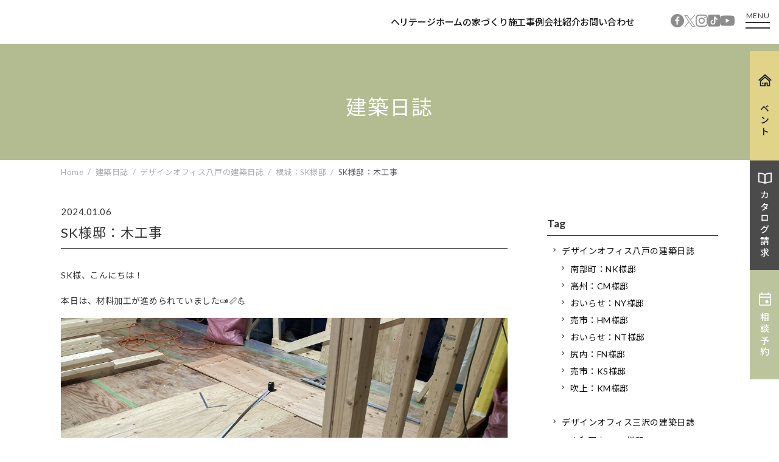

--- FILE ---
content_type: text/html; charset=UTF-8
request_url: https://heritagehome.co.jp/building_diary/sk%E6%A7%98%E9%82%B8%EF%BC%9A%E6%9C%A8%E5%B7%A5%E4%BA%8B-40/
body_size: 13398
content:
<!doctype html>
<html lang="" prefix="og: https://ogp.me/ns#">
<head>
    <meta charset="UTF-8">
    <!--    <meta name="viewport" content="width=device-width,viewport-fit=cover">-->
    <meta name="viewport" content="width=device-width, initial-scale=1">
    <!--[if IE]>
    <meta http-equiv="X-UA-Compatible" content="IE=edge">
    <![endif]-->
    <!-- Google Tag Manager -->
    <script>(function (w, d, s, l, i) {
            w[l] = w[l] || [];
            w[l].push({
                'gtm.start':
                    new Date().getTime(), event: 'gtm.js'
            });
            var f = d.getElementsByTagName(s)[0],
                j = d.createElement(s), dl = l != 'dataLayer' ? '&l=' + l : '';
            j.async = true;
            j.src =
                'https://www.googletagmanager.com/gtm.js?id=' + i + dl;
            f.parentNode.insertBefore(j, f);
        })(window, document, 'script', 'dataLayer', 'GTM-5K2TB9N');</script>
    <!-- End Google Tag Manager -->
    <!-- Google Tag Manager -->
    <script>(function (w, d, s, l, i) {
            w[l] = w[l] || [];
            w[l].push({
                'gtm.start':
                    new Date().getTime(), event: 'gtm.js'
            });
            var f = d.getElementsByTagName(s)[0],
                j = d.createElement(s), dl = l != 'dataLayer' ? '&l=' + l : '';
            j.async = true;
            j.src =
                'https://www.googletagmanager.com/gtm.js?id=' + i + dl;
            f.parentNode.insertBefore(j, f);
        })(window, document, 'script', 'dataLayer', 'GTM-PWHJKLM');</script>
    <!-- End Google Tag Manager -->
	    <link rel="apple-touch-icon" sizes="144x144" href="https://heritagehome.co.jp/wp-content/themes/heritage_home/favicon/apple-touch-icon.png">
    <link rel="icon" type="image/png" sizes="32x32" href="https://heritagehome.co.jp/wp-content/themes/heritage_home/favicon/favicon-32x32.png">
    <link rel="icon" type="image/png" sizes="16x16" href="https://heritagehome.co.jp/wp-content/themes/heritage_home/favicon/favicon-16x16.png">
    <link rel="manifest" href="https://heritagehome.co.jp/wp-content/themes/heritage_home/favicon/site.webmanifest">
    <link rel="mask-icon" href="https://heritagehome.co.jp/wp-content/themes/heritage_home/favicon/safari-pinned-tab.svg" color="#5bbad5">
    <link rel="shortcut icon" href="https://heritagehome.co.jp/wp-content/themes/heritage_home/favicon/favicon.ico">
    <meta name="msapplication-TileColor" content="#00a300">
    <meta name="msapplication-config" content="https://heritagehome.co.jp/wp-content/themes/heritage_home/favicon/browserconfig.xml">
    <meta name="theme-color" content="#ffffff">
    <meta name="thumbnail" content="https://heritagehome.co.jp/wp-content/uploads/2022/12/1.0.1-203.jpg">
    
	
		<!-- All in One SEO 4.8.0 - aioseo.com -->
		<title>SK様邸：木工事 | ヘリテージホーム</title>
	<meta name="description" content="SK様、こんにちは！ 本日は、材料加工が進められていました🪚📏💪 『サーファーズハウス、ガレージハウス、 北欧" />
	<meta name="robots" content="max-image-preview:large" />
	<meta name="author" content="hachinohe"/>
	<link rel="canonical" href="https://heritagehome.co.jp/building_diary/sk%e6%a7%98%e9%82%b8%ef%bc%9a%e6%9c%a8%e5%b7%a5%e4%ba%8b-40/" />
	<meta name="generator" content="All in One SEO (AIOSEO) 4.8.0" />

		<!-- Global site tag (gtag.js) - Google Analytics -->
<script async src="https://www.googletagmanager.com/gtag/js?id=UA-156031247-1"></script>
<script>
 window.dataLayer = window.dataLayer || [];
 function gtag(){dataLayer.push(arguments);}
 gtag('js', new Date());

 gtag('config', 'UA-156031247-1');
</script>
		<script type="application/ld+json" class="aioseo-schema">
			{"@context":"https:\/\/schema.org","@graph":[{"@type":"BreadcrumbList","@id":"https:\/\/heritagehome.co.jp\/building_diary\/sk%e6%a7%98%e9%82%b8%ef%bc%9a%e6%9c%a8%e5%b7%a5%e4%ba%8b-40\/#breadcrumblist","itemListElement":[{"@type":"ListItem","@id":"https:\/\/heritagehome.co.jp\/#listItem","position":1,"name":"\u5bb6","item":"https:\/\/heritagehome.co.jp\/","nextItem":{"@type":"ListItem","@id":"https:\/\/heritagehome.co.jp\/building_diary\/sk%e6%a7%98%e9%82%b8%ef%bc%9a%e6%9c%a8%e5%b7%a5%e4%ba%8b-40\/#listItem","name":"SK\u69d8\u90b8\uff1a\u6728\u5de5\u4e8b"}},{"@type":"ListItem","@id":"https:\/\/heritagehome.co.jp\/building_diary\/sk%e6%a7%98%e9%82%b8%ef%bc%9a%e6%9c%a8%e5%b7%a5%e4%ba%8b-40\/#listItem","position":2,"name":"SK\u69d8\u90b8\uff1a\u6728\u5de5\u4e8b","previousItem":{"@type":"ListItem","@id":"https:\/\/heritagehome.co.jp\/#listItem","name":"\u5bb6"}}]},{"@type":"Organization","@id":"https:\/\/heritagehome.co.jp\/#organization","name":"\u30d8\u30ea\u30c6\u30fc\u30b8\u30db\u30fc\u30e0","description":"\u5bae\u57ce\u3001\u5341\u548c\u7530\u3001\u304a\u3044\u3089\u305b\u306e\u6d0b\u98a8\u8f38\u5165\u4f4f\u5b85\u30fb\u6ce8\u6587\u4f4f\u5b85\u306a\u3089\u30d8\u30ea\u30c6\u30fc\u30b8\u30db\u30fc\u30e0","url":"https:\/\/heritagehome.co.jp\/"},{"@type":"Person","@id":"https:\/\/heritagehome.co.jp\/author\/hachinohe\/#author","url":"https:\/\/heritagehome.co.jp\/author\/hachinohe\/","name":"hachinohe","image":{"@type":"ImageObject","@id":"https:\/\/heritagehome.co.jp\/building_diary\/sk%e6%a7%98%e9%82%b8%ef%bc%9a%e6%9c%a8%e5%b7%a5%e4%ba%8b-40\/#authorImage","url":"https:\/\/secure.gravatar.com\/avatar\/0fdc641cbbd7d98396d5a6c962d8b8be?s=96&d=mm&r=g","width":96,"height":96,"caption":"hachinohe"}},{"@type":"WebPage","@id":"https:\/\/heritagehome.co.jp\/building_diary\/sk%e6%a7%98%e9%82%b8%ef%bc%9a%e6%9c%a8%e5%b7%a5%e4%ba%8b-40\/#webpage","url":"https:\/\/heritagehome.co.jp\/building_diary\/sk%e6%a7%98%e9%82%b8%ef%bc%9a%e6%9c%a8%e5%b7%a5%e4%ba%8b-40\/","name":"SK\u69d8\u90b8\uff1a\u6728\u5de5\u4e8b | \u30d8\u30ea\u30c6\u30fc\u30b8\u30db\u30fc\u30e0","description":"SK\u69d8\u3001\u3053\u3093\u306b\u3061\u306f\uff01 \u672c\u65e5\u306f\u3001\u6750\u6599\u52a0\u5de5\u304c\u9032\u3081\u3089\u308c\u3066\u3044\u307e\u3057\u305f\ud83e\ude9a\ud83d\udccf\ud83d\udcaa \u300e\u30b5\u30fc\u30d5\u30a1\u30fc\u30ba\u30cf\u30a6\u30b9\u3001\u30ac\u30ec\u30fc\u30b8\u30cf\u30a6\u30b9\u3001 \u5317\u6b27","inLanguage":"ja","isPartOf":{"@id":"https:\/\/heritagehome.co.jp\/#website"},"breadcrumb":{"@id":"https:\/\/heritagehome.co.jp\/building_diary\/sk%e6%a7%98%e9%82%b8%ef%bc%9a%e6%9c%a8%e5%b7%a5%e4%ba%8b-40\/#breadcrumblist"},"author":{"@id":"https:\/\/heritagehome.co.jp\/author\/hachinohe\/#author"},"creator":{"@id":"https:\/\/heritagehome.co.jp\/author\/hachinohe\/#author"},"datePublished":"2024-01-06T18:34:53+09:00","dateModified":"2024-01-06T18:34:53+09:00"},{"@type":"WebSite","@id":"https:\/\/heritagehome.co.jp\/#website","url":"https:\/\/heritagehome.co.jp\/","name":"\u30d8\u30ea\u30c6\u30fc\u30b8\u30db\u30fc\u30e0","description":"\u5bae\u57ce\u3001\u5341\u548c\u7530\u3001\u304a\u3044\u3089\u305b\u306e\u6d0b\u98a8\u8f38\u5165\u4f4f\u5b85\u30fb\u6ce8\u6587\u4f4f\u5b85\u306a\u3089\u30d8\u30ea\u30c6\u30fc\u30b8\u30db\u30fc\u30e0","inLanguage":"ja","publisher":{"@id":"https:\/\/heritagehome.co.jp\/#organization"}}]}
		</script>
		<!-- All in One SEO -->

<link rel='dns-prefetch' href='//use.fontawesome.com' />
<script type="text/javascript">
/* <![CDATA[ */
window._wpemojiSettings = {"baseUrl":"https:\/\/s.w.org\/images\/core\/emoji\/15.0.3\/72x72\/","ext":".png","svgUrl":"https:\/\/s.w.org\/images\/core\/emoji\/15.0.3\/svg\/","svgExt":".svg","source":{"concatemoji":"https:\/\/heritagehome.co.jp\/wp-includes\/js\/wp-emoji-release.min.js?ver=6.6.4"}};
/*! This file is auto-generated */
!function(i,n){var o,s,e;function c(e){try{var t={supportTests:e,timestamp:(new Date).valueOf()};sessionStorage.setItem(o,JSON.stringify(t))}catch(e){}}function p(e,t,n){e.clearRect(0,0,e.canvas.width,e.canvas.height),e.fillText(t,0,0);var t=new Uint32Array(e.getImageData(0,0,e.canvas.width,e.canvas.height).data),r=(e.clearRect(0,0,e.canvas.width,e.canvas.height),e.fillText(n,0,0),new Uint32Array(e.getImageData(0,0,e.canvas.width,e.canvas.height).data));return t.every(function(e,t){return e===r[t]})}function u(e,t,n){switch(t){case"flag":return n(e,"\ud83c\udff3\ufe0f\u200d\u26a7\ufe0f","\ud83c\udff3\ufe0f\u200b\u26a7\ufe0f")?!1:!n(e,"\ud83c\uddfa\ud83c\uddf3","\ud83c\uddfa\u200b\ud83c\uddf3")&&!n(e,"\ud83c\udff4\udb40\udc67\udb40\udc62\udb40\udc65\udb40\udc6e\udb40\udc67\udb40\udc7f","\ud83c\udff4\u200b\udb40\udc67\u200b\udb40\udc62\u200b\udb40\udc65\u200b\udb40\udc6e\u200b\udb40\udc67\u200b\udb40\udc7f");case"emoji":return!n(e,"\ud83d\udc26\u200d\u2b1b","\ud83d\udc26\u200b\u2b1b")}return!1}function f(e,t,n){var r="undefined"!=typeof WorkerGlobalScope&&self instanceof WorkerGlobalScope?new OffscreenCanvas(300,150):i.createElement("canvas"),a=r.getContext("2d",{willReadFrequently:!0}),o=(a.textBaseline="top",a.font="600 32px Arial",{});return e.forEach(function(e){o[e]=t(a,e,n)}),o}function t(e){var t=i.createElement("script");t.src=e,t.defer=!0,i.head.appendChild(t)}"undefined"!=typeof Promise&&(o="wpEmojiSettingsSupports",s=["flag","emoji"],n.supports={everything:!0,everythingExceptFlag:!0},e=new Promise(function(e){i.addEventListener("DOMContentLoaded",e,{once:!0})}),new Promise(function(t){var n=function(){try{var e=JSON.parse(sessionStorage.getItem(o));if("object"==typeof e&&"number"==typeof e.timestamp&&(new Date).valueOf()<e.timestamp+604800&&"object"==typeof e.supportTests)return e.supportTests}catch(e){}return null}();if(!n){if("undefined"!=typeof Worker&&"undefined"!=typeof OffscreenCanvas&&"undefined"!=typeof URL&&URL.createObjectURL&&"undefined"!=typeof Blob)try{var e="postMessage("+f.toString()+"("+[JSON.stringify(s),u.toString(),p.toString()].join(",")+"));",r=new Blob([e],{type:"text/javascript"}),a=new Worker(URL.createObjectURL(r),{name:"wpTestEmojiSupports"});return void(a.onmessage=function(e){c(n=e.data),a.terminate(),t(n)})}catch(e){}c(n=f(s,u,p))}t(n)}).then(function(e){for(var t in e)n.supports[t]=e[t],n.supports.everything=n.supports.everything&&n.supports[t],"flag"!==t&&(n.supports.everythingExceptFlag=n.supports.everythingExceptFlag&&n.supports[t]);n.supports.everythingExceptFlag=n.supports.everythingExceptFlag&&!n.supports.flag,n.DOMReady=!1,n.readyCallback=function(){n.DOMReady=!0}}).then(function(){return e}).then(function(){var e;n.supports.everything||(n.readyCallback(),(e=n.source||{}).concatemoji?t(e.concatemoji):e.wpemoji&&e.twemoji&&(t(e.twemoji),t(e.wpemoji)))}))}((window,document),window._wpemojiSettings);
/* ]]> */
</script>
<style id='wp-emoji-styles-inline-css' type='text/css'>

	img.wp-smiley, img.emoji {
		display: inline !important;
		border: none !important;
		box-shadow: none !important;
		height: 1em !important;
		width: 1em !important;
		margin: 0 0.07em !important;
		vertical-align: -0.1em !important;
		background: none !important;
		padding: 0 !important;
	}
</style>
<link rel='stylesheet' id='wp-block-library-css' href='https://heritagehome.co.jp/wp-includes/css/dist/block-library/style.min.css?ver=6.6.4' type='text/css' media='all' />
<style id='classic-theme-styles-inline-css' type='text/css'>
/*! This file is auto-generated */
.wp-block-button__link{color:#fff;background-color:#32373c;border-radius:9999px;box-shadow:none;text-decoration:none;padding:calc(.667em + 2px) calc(1.333em + 2px);font-size:1.125em}.wp-block-file__button{background:#32373c;color:#fff;text-decoration:none}
</style>
<style id='global-styles-inline-css' type='text/css'>
:root{--wp--preset--aspect-ratio--square: 1;--wp--preset--aspect-ratio--4-3: 4/3;--wp--preset--aspect-ratio--3-4: 3/4;--wp--preset--aspect-ratio--3-2: 3/2;--wp--preset--aspect-ratio--2-3: 2/3;--wp--preset--aspect-ratio--16-9: 16/9;--wp--preset--aspect-ratio--9-16: 9/16;--wp--preset--color--black: #000000;--wp--preset--color--cyan-bluish-gray: #abb8c3;--wp--preset--color--white: #ffffff;--wp--preset--color--pale-pink: #f78da7;--wp--preset--color--vivid-red: #cf2e2e;--wp--preset--color--luminous-vivid-orange: #ff6900;--wp--preset--color--luminous-vivid-amber: #fcb900;--wp--preset--color--light-green-cyan: #7bdcb5;--wp--preset--color--vivid-green-cyan: #00d084;--wp--preset--color--pale-cyan-blue: #8ed1fc;--wp--preset--color--vivid-cyan-blue: #0693e3;--wp--preset--color--vivid-purple: #9b51e0;--wp--preset--gradient--vivid-cyan-blue-to-vivid-purple: linear-gradient(135deg,rgba(6,147,227,1) 0%,rgb(155,81,224) 100%);--wp--preset--gradient--light-green-cyan-to-vivid-green-cyan: linear-gradient(135deg,rgb(122,220,180) 0%,rgb(0,208,130) 100%);--wp--preset--gradient--luminous-vivid-amber-to-luminous-vivid-orange: linear-gradient(135deg,rgba(252,185,0,1) 0%,rgba(255,105,0,1) 100%);--wp--preset--gradient--luminous-vivid-orange-to-vivid-red: linear-gradient(135deg,rgba(255,105,0,1) 0%,rgb(207,46,46) 100%);--wp--preset--gradient--very-light-gray-to-cyan-bluish-gray: linear-gradient(135deg,rgb(238,238,238) 0%,rgb(169,184,195) 100%);--wp--preset--gradient--cool-to-warm-spectrum: linear-gradient(135deg,rgb(74,234,220) 0%,rgb(151,120,209) 20%,rgb(207,42,186) 40%,rgb(238,44,130) 60%,rgb(251,105,98) 80%,rgb(254,248,76) 100%);--wp--preset--gradient--blush-light-purple: linear-gradient(135deg,rgb(255,206,236) 0%,rgb(152,150,240) 100%);--wp--preset--gradient--blush-bordeaux: linear-gradient(135deg,rgb(254,205,165) 0%,rgb(254,45,45) 50%,rgb(107,0,62) 100%);--wp--preset--gradient--luminous-dusk: linear-gradient(135deg,rgb(255,203,112) 0%,rgb(199,81,192) 50%,rgb(65,88,208) 100%);--wp--preset--gradient--pale-ocean: linear-gradient(135deg,rgb(255,245,203) 0%,rgb(182,227,212) 50%,rgb(51,167,181) 100%);--wp--preset--gradient--electric-grass: linear-gradient(135deg,rgb(202,248,128) 0%,rgb(113,206,126) 100%);--wp--preset--gradient--midnight: linear-gradient(135deg,rgb(2,3,129) 0%,rgb(40,116,252) 100%);--wp--preset--font-size--small: 13px;--wp--preset--font-size--medium: 20px;--wp--preset--font-size--large: 36px;--wp--preset--font-size--x-large: 42px;--wp--preset--spacing--20: 0.44rem;--wp--preset--spacing--30: 0.67rem;--wp--preset--spacing--40: 1rem;--wp--preset--spacing--50: 1.5rem;--wp--preset--spacing--60: 2.25rem;--wp--preset--spacing--70: 3.38rem;--wp--preset--spacing--80: 5.06rem;--wp--preset--shadow--natural: 6px 6px 9px rgba(0, 0, 0, 0.2);--wp--preset--shadow--deep: 12px 12px 50px rgba(0, 0, 0, 0.4);--wp--preset--shadow--sharp: 6px 6px 0px rgba(0, 0, 0, 0.2);--wp--preset--shadow--outlined: 6px 6px 0px -3px rgba(255, 255, 255, 1), 6px 6px rgba(0, 0, 0, 1);--wp--preset--shadow--crisp: 6px 6px 0px rgba(0, 0, 0, 1);}:where(.is-layout-flex){gap: 0.5em;}:where(.is-layout-grid){gap: 0.5em;}body .is-layout-flex{display: flex;}.is-layout-flex{flex-wrap: wrap;align-items: center;}.is-layout-flex > :is(*, div){margin: 0;}body .is-layout-grid{display: grid;}.is-layout-grid > :is(*, div){margin: 0;}:where(.wp-block-columns.is-layout-flex){gap: 2em;}:where(.wp-block-columns.is-layout-grid){gap: 2em;}:where(.wp-block-post-template.is-layout-flex){gap: 1.25em;}:where(.wp-block-post-template.is-layout-grid){gap: 1.25em;}.has-black-color{color: var(--wp--preset--color--black) !important;}.has-cyan-bluish-gray-color{color: var(--wp--preset--color--cyan-bluish-gray) !important;}.has-white-color{color: var(--wp--preset--color--white) !important;}.has-pale-pink-color{color: var(--wp--preset--color--pale-pink) !important;}.has-vivid-red-color{color: var(--wp--preset--color--vivid-red) !important;}.has-luminous-vivid-orange-color{color: var(--wp--preset--color--luminous-vivid-orange) !important;}.has-luminous-vivid-amber-color{color: var(--wp--preset--color--luminous-vivid-amber) !important;}.has-light-green-cyan-color{color: var(--wp--preset--color--light-green-cyan) !important;}.has-vivid-green-cyan-color{color: var(--wp--preset--color--vivid-green-cyan) !important;}.has-pale-cyan-blue-color{color: var(--wp--preset--color--pale-cyan-blue) !important;}.has-vivid-cyan-blue-color{color: var(--wp--preset--color--vivid-cyan-blue) !important;}.has-vivid-purple-color{color: var(--wp--preset--color--vivid-purple) !important;}.has-black-background-color{background-color: var(--wp--preset--color--black) !important;}.has-cyan-bluish-gray-background-color{background-color: var(--wp--preset--color--cyan-bluish-gray) !important;}.has-white-background-color{background-color: var(--wp--preset--color--white) !important;}.has-pale-pink-background-color{background-color: var(--wp--preset--color--pale-pink) !important;}.has-vivid-red-background-color{background-color: var(--wp--preset--color--vivid-red) !important;}.has-luminous-vivid-orange-background-color{background-color: var(--wp--preset--color--luminous-vivid-orange) !important;}.has-luminous-vivid-amber-background-color{background-color: var(--wp--preset--color--luminous-vivid-amber) !important;}.has-light-green-cyan-background-color{background-color: var(--wp--preset--color--light-green-cyan) !important;}.has-vivid-green-cyan-background-color{background-color: var(--wp--preset--color--vivid-green-cyan) !important;}.has-pale-cyan-blue-background-color{background-color: var(--wp--preset--color--pale-cyan-blue) !important;}.has-vivid-cyan-blue-background-color{background-color: var(--wp--preset--color--vivid-cyan-blue) !important;}.has-vivid-purple-background-color{background-color: var(--wp--preset--color--vivid-purple) !important;}.has-black-border-color{border-color: var(--wp--preset--color--black) !important;}.has-cyan-bluish-gray-border-color{border-color: var(--wp--preset--color--cyan-bluish-gray) !important;}.has-white-border-color{border-color: var(--wp--preset--color--white) !important;}.has-pale-pink-border-color{border-color: var(--wp--preset--color--pale-pink) !important;}.has-vivid-red-border-color{border-color: var(--wp--preset--color--vivid-red) !important;}.has-luminous-vivid-orange-border-color{border-color: var(--wp--preset--color--luminous-vivid-orange) !important;}.has-luminous-vivid-amber-border-color{border-color: var(--wp--preset--color--luminous-vivid-amber) !important;}.has-light-green-cyan-border-color{border-color: var(--wp--preset--color--light-green-cyan) !important;}.has-vivid-green-cyan-border-color{border-color: var(--wp--preset--color--vivid-green-cyan) !important;}.has-pale-cyan-blue-border-color{border-color: var(--wp--preset--color--pale-cyan-blue) !important;}.has-vivid-cyan-blue-border-color{border-color: var(--wp--preset--color--vivid-cyan-blue) !important;}.has-vivid-purple-border-color{border-color: var(--wp--preset--color--vivid-purple) !important;}.has-vivid-cyan-blue-to-vivid-purple-gradient-background{background: var(--wp--preset--gradient--vivid-cyan-blue-to-vivid-purple) !important;}.has-light-green-cyan-to-vivid-green-cyan-gradient-background{background: var(--wp--preset--gradient--light-green-cyan-to-vivid-green-cyan) !important;}.has-luminous-vivid-amber-to-luminous-vivid-orange-gradient-background{background: var(--wp--preset--gradient--luminous-vivid-amber-to-luminous-vivid-orange) !important;}.has-luminous-vivid-orange-to-vivid-red-gradient-background{background: var(--wp--preset--gradient--luminous-vivid-orange-to-vivid-red) !important;}.has-very-light-gray-to-cyan-bluish-gray-gradient-background{background: var(--wp--preset--gradient--very-light-gray-to-cyan-bluish-gray) !important;}.has-cool-to-warm-spectrum-gradient-background{background: var(--wp--preset--gradient--cool-to-warm-spectrum) !important;}.has-blush-light-purple-gradient-background{background: var(--wp--preset--gradient--blush-light-purple) !important;}.has-blush-bordeaux-gradient-background{background: var(--wp--preset--gradient--blush-bordeaux) !important;}.has-luminous-dusk-gradient-background{background: var(--wp--preset--gradient--luminous-dusk) !important;}.has-pale-ocean-gradient-background{background: var(--wp--preset--gradient--pale-ocean) !important;}.has-electric-grass-gradient-background{background: var(--wp--preset--gradient--electric-grass) !important;}.has-midnight-gradient-background{background: var(--wp--preset--gradient--midnight) !important;}.has-small-font-size{font-size: var(--wp--preset--font-size--small) !important;}.has-medium-font-size{font-size: var(--wp--preset--font-size--medium) !important;}.has-large-font-size{font-size: var(--wp--preset--font-size--large) !important;}.has-x-large-font-size{font-size: var(--wp--preset--font-size--x-large) !important;}
:where(.wp-block-post-template.is-layout-flex){gap: 1.25em;}:where(.wp-block-post-template.is-layout-grid){gap: 1.25em;}
:where(.wp-block-columns.is-layout-flex){gap: 2em;}:where(.wp-block-columns.is-layout-grid){gap: 2em;}
:root :where(.wp-block-pullquote){font-size: 1.5em;line-height: 1.6;}
</style>
<link rel='stylesheet' id='normalize-style-css' href='https://heritagehome.co.jp/wp-content/themes/heritage_home/css/normalize.css?ver=1769667256' type='text/css' media='all' />
<link rel='stylesheet' id='animate-css' href='https://heritagehome.co.jp/wp-content/themes/heritage_home/css/animate.css?ver=6.6.4' type='text/css' media='all' />
<link rel='stylesheet' id='awesome-css' href='https://use.fontawesome.com/releases/v5.7.2/css/all.css?ver=6.6.4' type='text/css' media='all' />
<link rel='stylesheet' id='slick-css' href='https://heritagehome.co.jp/wp-content/themes/heritage_home/css/slick.css?ver=6.6.4' type='text/css' media='all' />
<link rel='stylesheet' id='slick-theme-css' href='https://heritagehome.co.jp/wp-content/themes/heritage_home/css/slick-theme.css?ver=6.6.4' type='text/css' media='all' />
<link rel='stylesheet' id='heritage-style-css' href='https://heritagehome.co.jp/wp-content/themes/heritage_home/style.css?ver=1769667256' type='text/css' media='all' />
<link rel='stylesheet' id='header-style-css' href='https://heritagehome.co.jp/wp-content/themes/heritage_home/css/header.css?ver=1769582117' type='text/css' media='all' />
<link rel='stylesheet' id='footer-style-css' href='https://heritagehome.co.jp/wp-content/themes/heritage_home/css/footer.css?ver=1769654925' type='text/css' media='all' />
<link rel='stylesheet' id='slider-css' href='https://heritagehome.co.jp/wp-content/themes/heritage_home/css/slider.css?ver=1769582117' type='text/css' media='all' />
<link rel='stylesheet' id='page-style-css' href='https://heritagehome.co.jp/wp-content/themes/heritage_home/css/page.css?ver=1769654948' type='text/css' media='all' />
<link rel='stylesheet' id='event-style-css' href='https://heritagehome.co.jp/wp-content/themes/heritage_home/css/event.css?ver=1769654925' type='text/css' media='all' />
<link rel='stylesheet' id='form-style-css' href='https://heritagehome.co.jp/wp-content/themes/heritage_home/css/form.css?ver=1769667256' type='text/css' media='all' />
<script type="text/javascript" src="https://heritagehome.co.jp/wp-includes/js/jquery/jquery.min.js?ver=3.7.1" id="jquery-core-js"></script>
<script type="text/javascript" src="https://heritagehome.co.jp/wp-includes/js/jquery/jquery-migrate.min.js?ver=3.4.1" id="jquery-migrate-js"></script>
<script type="text/javascript" src="https://heritagehome.co.jp/wp-content/themes/heritage_home/js/slick.min.js?ver=6.6.4" id="slick-js"></script>
<script type="text/javascript" src="https://heritagehome.co.jp/wp-content/themes/heritage_home/js/ScrollTrigger.min.js?ver=6.6.4" id="scroll-js"></script>
<script type="text/javascript" src="https://heritagehome.co.jp/wp-content/themes/heritage_home/js/drower.js?ver=1.0.2" id="drower-js-js"></script>
<script type="text/javascript" src="https://heritagehome.co.jp/wp-content/themes/heritage_home/js/header_fix.js?ver=6.6.4" id="header-fix-js-js"></script>
<link rel="https://api.w.org/" href="https://heritagehome.co.jp/wp-json/" /><link rel="alternate" title="JSON" type="application/json" href="https://heritagehome.co.jp/wp-json/wp/v2/building_diary/37354" /><link rel="EditURI" type="application/rsd+xml" title="RSD" href="https://heritagehome.co.jp/xmlrpc.php?rsd" />
<link rel='shortlink' href='https://heritagehome.co.jp/?p=37354' />
<link rel="alternate" title="oEmbed (JSON)" type="application/json+oembed" href="https://heritagehome.co.jp/wp-json/oembed/1.0/embed?url=https%3A%2F%2Fheritagehome.co.jp%2Fbuilding_diary%2Fsk%25e6%25a7%2598%25e9%2582%25b8%25ef%25bc%259a%25e6%259c%25a8%25e5%25b7%25a5%25e4%25ba%258b-40%2F" />
<link rel="alternate" title="oEmbed (XML)" type="text/xml+oembed" href="https://heritagehome.co.jp/wp-json/oembed/1.0/embed?url=https%3A%2F%2Fheritagehome.co.jp%2Fbuilding_diary%2Fsk%25e6%25a7%2598%25e9%2582%25b8%25ef%25bc%259a%25e6%259c%25a8%25e5%25b7%25a5%25e4%25ba%258b-40%2F&#038;format=xml" />
		<style type="text/css" id="wp-custom-css">
			#excerpt {
	height:5em;
}		</style>
		    <script>
        document.addEventListener('DOMContentLoaded', function () {
            var trigger = new ScrollTrigger({
                once: true
            });
        });
    </script>
</head>
<body class="building_diary-template-default single single-building_diary postid-37354 header_fix" ontouchstart="">
<!-- Google Tag Manager (noscript) -->
<noscript>
    <iframe src="https://www.googletagmanager.com/ns.html?id=GTM-5K2TB9N"
            height="0" width="0" style="display:none;visibility:hidden"></iframe>
</noscript>
<!-- End Google Tag Manager (noscript) -->
<!-- Google Tag Manager (noscript) -->
<noscript>
    <iframe src="https://www.googletagmanager.com/ns.html?id=GTM-PWHJKLM"
            height="0" width="0" style="display:none;visibility:hidden"></iframe>
</noscript>
<!-- End Google Tag Manager (noscript) -->
<div id="loading">
    <div class="loading_icon">
        <img src="https://heritagehome.co.jp/wp-content/themes/heritage_home/img/loading_logo.svg" alt="ロゴ">
    </div>
</div>
<div id="pc_full_menu">
    <div class="menu_haeder">
        <img src="https://heritagehome.co.jp/wp-content/themes/heritage_home/img/site_logo.svg" alt="ヘリテージホームロゴ" class="color">
    </div>
    <div class="inner">
        <div class="pc_full_menu-container">
            <div class="menu_column">
				<nav class="full-menu"><ul id="menu-full%e3%83%a1%e3%83%8b%e3%83%a5%e3%83%bc1" class="menu"><li id="menu-item-5682" class="menu-item menu-item-type-post_type menu-item-object-page menu-item-home menu-item-5682"><a href="https://heritagehome.co.jp/">ホーム<span class="btn-sub-menu"></span></a></li>
<li id="menu-item-47958" class="menu-item menu-item-type-post_type menu-item-object-page menu-item-47958"><a href="https://heritagehome.co.jp/introduction/">はじめに<span class="btn-sub-menu"></span></a></li>
<li id="menu-item-5683" class="menu-item menu-item-type-post_type menu-item-object-page menu-item-has-children menu-item-5683"><a href="https://heritagehome.co.jp/concept/">ヘリテージホームの家づくり<span class="btn-sub-menu"></span></a>
<ul class="sub-menu">
	<li id="menu-item-5691" class="menu-item menu-item-type-post_type menu-item-object-page menu-item-5691"><a href="https://heritagehome.co.jp/structure/">安心の構造・性能<span class="btn-sub-menu"></span></a></li>
	<li id="menu-item-5690" class="menu-item menu-item-type-post_type menu-item-object-page menu-item-5690"><a href="https://heritagehome.co.jp/flow/">家づくりの流れ<span class="btn-sub-menu"></span></a></li>
	<li id="menu-item-47959" class="menu-item menu-item-type-post_type menu-item-object-page menu-item-47959"><a href="https://heritagehome.co.jp/after-maintenance/">アフターメンテナンス<span class="btn-sub-menu"></span></a></li>
	<li id="menu-item-47960" class="menu-item menu-item-type-post_type menu-item-object-page menu-item-47960"><a href="https://heritagehome.co.jp/qa/">よくある質問<span class="btn-sub-menu"></span></a></li>
</ul>
</li>
<li id="menu-item-5684" class="menu-item menu-item-type-post_type menu-item-object-page menu-item-has-children menu-item-5684"><a href="https://heritagehome.co.jp/long-lasting/">５つの家づくり指針<span class="btn-sub-menu"></span></a>
<ul class="sub-menu">
	<li id="menu-item-5685" class="menu-item menu-item-type-post_type menu-item-object-page menu-item-5685"><a href="https://heritagehome.co.jp/long-lasting/planning/">プランニング<span class="btn-sub-menu"></span></a></li>
	<li id="menu-item-5686" class="menu-item menu-item-type-post_type menu-item-object-page menu-item-5686"><a href="https://heritagehome.co.jp/long-lasting/heritage-design/">ヘリテージデザイン<span class="btn-sub-menu"></span></a></li>
	<li id="menu-item-5687" class="menu-item menu-item-type-post_type menu-item-object-page menu-item-5687"><a href="https://heritagehome.co.jp/long-lasting/maintenance/">メンテナンスフリーの住宅<span class="btn-sub-menu"></span></a></li>
	<li id="menu-item-5688" class="menu-item menu-item-type-post_type menu-item-object-page menu-item-5688"><a href="https://heritagehome.co.jp/long-lasting/quality/">確かな性能<span class="btn-sub-menu"></span></a></li>
	<li id="menu-item-5689" class="menu-item menu-item-type-post_type menu-item-object-page menu-item-5689"><a href="https://heritagehome.co.jp/long-lasting/material/">自然素材・本物の木の魅力<span class="btn-sub-menu"></span></a></li>
</ul>
</li>
</ul></nav>            </div>
            <div class="menu_column">
				<nav class="full-menu"><ul id="menu-full%e3%83%a1%e3%83%8b%e3%83%a5%e3%83%bc2" class="menu"><li id="menu-item-5705" class="menu-item menu-item-type-post_type_archive menu-item-object-event menu-item-5705"><a href="https://heritagehome.co.jp/event/">イベント<span class="btn-sub-menu"></span></a></li>
<li id="menu-item-5737" class="menu-item menu-item-type-post_type_archive menu-item-object-works menu-item-5737"><a href="https://heritagehome.co.jp/works/">施工事例<span class="btn-sub-menu"></span></a></li>
<li id="menu-item-5796" class="menu-item menu-item-type-post_type menu-item-object-page menu-item-5796"><a href="https://heritagehome.co.jp/building-diary-index/">建築日誌<span class="btn-sub-menu"></span></a></li>
<li id="menu-item-17503" class="menu-item menu-item-type-post_type_archive menu-item-object-voice menu-item-has-children menu-item-17503"><a href="https://heritagehome.co.jp/voice/">お客様の声<span class="btn-sub-menu"></span></a>
<ul class="sub-menu">
	<li id="menu-item-47966" class="menu-item menu-item-type-post_type_archive menu-item-object-voice menu-item-47966"><a href="https://heritagehome.co.jp/voice/">オーナー様インタビュー<span class="btn-sub-menu"></span></a></li>
	<li id="menu-item-43594" class="menu-item menu-item-type-post_type_archive menu-item-object-questionnaire menu-item-43594"><a href="https://heritagehome.co.jp/questionnaire/">お客様アンケート<span class="btn-sub-menu"></span></a></li>
</ul>
</li>
<li id="menu-item-47961" class="menu-item menu-item-type-post_type menu-item-object-page menu-item-47961"><a href="https://heritagehome.co.jp/heritage-village/">住宅用分譲地情報(ヘリテージビレッジ)<span class="btn-sub-menu"></span></a></li>
<li id="menu-item-47962" class="menu-item menu-item-type-custom menu-item-object-custom menu-item-has-children menu-item-47962"><a href="https://heritagehome.co.jp/estate-division/">不動産部<span class="btn-sub-menu"></span></a>
<ul class="sub-menu">
	<li id="menu-item-47963" class="menu-item menu-item-type-custom menu-item-object-custom menu-item-47963"><a href="https://heritagehome.co.jp/estate-division/estate-information/">不動産情報<span class="btn-sub-menu"></span></a></li>
	<li id="menu-item-47964" class="menu-item menu-item-type-custom menu-item-object-custom menu-item-47964"><a href="https://heritagehome.co.jp/estate-division/exterior/">エクステリア<span class="btn-sub-menu"></span></a></li>
	<li id="menu-item-47965" class="menu-item menu-item-type-custom menu-item-object-custom menu-item-47965"><a href="https://heritagehome.co.jp/estate-division/renovation/">リフォーム・リノベーション<span class="btn-sub-menu"></span></a></li>
	<li id="menu-item-48293" class="menu-item menu-item-type-custom menu-item-object-custom menu-item-48293"><a href="https://heritagehome.co.jp/estate-division/works/">不動産部施工事例<span class="btn-sub-menu"></span></a></li>
</ul>
</li>
</ul></nav>            </div>
            <div class="menu_column">
				<nav class="full-menu"><ul id="menu-full%e3%83%a1%e3%83%8b%e3%83%a5%e3%83%bc3" class="menu"><li id="menu-item-5692" class="menu-item menu-item-type-post_type menu-item-object-page menu-item-5692"><a href="https://heritagehome.co.jp/company/">会社紹介<span class="btn-sub-menu"></span></a></li>
<li id="menu-item-5694" class="menu-item menu-item-type-post_type menu-item-object-page menu-item-has-children menu-item-5694"><a href="https://heritagehome.co.jp/office/">お近くのヘリテージホーム<span class="btn-sub-menu"></span></a>
<ul class="sub-menu">
	<li id="menu-item-5698" class="menu-item menu-item-type-post_type menu-item-object-page menu-item-5698"><a href="https://heritagehome.co.jp/office/hachinohe/">デザインオフィス八戸<span class="btn-sub-menu"></span></a></li>
	<li id="menu-item-5695" class="menu-item menu-item-type-post_type menu-item-object-page menu-item-5695"><a href="https://heritagehome.co.jp/office/misawa/">デザインオフィス三沢<span class="btn-sub-menu"></span></a></li>
</ul>
</li>
<li id="menu-item-48616" class="menu-item menu-item-type-custom menu-item-object-custom menu-item-48616"><a href="https://heritagehome.co.jp/diary/">コラム　ヘリテージマガジン<span class="btn-sub-menu"></span></a></li>
<li id="menu-item-5693" class="menu-item menu-item-type-post_type menu-item-object-page menu-item-5693"><a href="https://heritagehome.co.jp/recruit/">採用情報<span class="btn-sub-menu"></span></a></li>
<li id="menu-item-47967" class="menu-item menu-item-type-post_type menu-item-object-page menu-item-47967"><a href="https://heritagehome.co.jp/sitemap/">サイトマップ<span class="btn-sub-menu"></span></a></li>
<li id="menu-item-5701" class="menu-item menu-item-type-post_type menu-item-object-page menu-item-5701"><a href="https://heritagehome.co.jp/catalog/">カタログ請求<span class="btn-sub-menu"></span></a></li>
<li id="menu-item-5702" class="menu-item menu-item-type-post_type menu-item-object-page menu-item-5702"><a href="https://heritagehome.co.jp/contact/">お問い合わせ<span class="btn-sub-menu"></span></a></li>
</ul></nav>            </div>
        </div>
        <div class="pc_full_menu-line">
            <a href="https://lin.ee/XKZJU2J" target="_blank">
                <img src="https://heritagehome.co.jp/wp-content/themes/heritage_home/img/icon/icon_LINE.png" alt="LINE">
                LINE公式アカウント
            </a>
        </div>
        <div class="pc_full_menu-contact">
            <a href="https://heritagehome.co.jp/contact/">
                <span>Contact</span>
                <span>お問い合わせ</span>
            </a>
        </div>
    </div>
</div>
<header class="animated" data-scroll="once toggle(.fadeIn, .invisible) addHeight">
    <div class="inner">
        <a href="https://heritagehome.co.jp" id="site-logo">
            <img src="https://heritagehome.co.jp/wp-content/themes/heritage_home/img/site_logo_mono.svg" alt="ヘリテージホームロゴ" class="mono">
            <img src="https://heritagehome.co.jp/wp-content/themes/heritage_home/img/site_logo.svg" alt="ヘリテージホームロゴ" class="color">
        </a>
		<div id="global-menu" class="pc">
	<nav id="main-menu" class="menu-header-menu-container"><ul id="menu-header-menu" class="menu"><li id="menu-item-47969" class="menu-item menu-item-type-post_type menu-item-object-page menu-item-has-children menu-item-47969"><a href="https://heritagehome.co.jp/concept/">ヘリテージホームの家づくり<span class="btn-sub-menu"></span></a>
<ul class="sub-menu">
	<li id="menu-item-45023" class="menu-item menu-item-type-post_type menu-item-object-page menu-item-45023"><a href="https://heritagehome.co.jp/structure/">安心の構造・性能<span class="btn-sub-menu"></span></a></li>
	<li id="menu-item-47970" class="menu-item menu-item-type-post_type menu-item-object-page menu-item-47970"><a href="https://heritagehome.co.jp/flow/">お家づくりの流れ<span class="btn-sub-menu"></span></a></li>
	<li id="menu-item-47971" class="menu-item menu-item-type-post_type menu-item-object-page menu-item-47971"><a href="https://heritagehome.co.jp/after-maintenance/">アフターメンテナンス<span class="btn-sub-menu"></span></a></li>
	<li id="menu-item-47972" class="menu-item menu-item-type-post_type menu-item-object-page menu-item-47972"><a href="https://heritagehome.co.jp/qa/">よくある質問<span class="btn-sub-menu"></span></a></li>
</ul>
</li>
<li id="menu-item-102" class="menu-item menu-item-type-post_type_archive menu-item-object-works menu-item-102"><a href="https://heritagehome.co.jp/works/">施工事例<span class="btn-sub-menu"></span></a></li>
<li id="menu-item-717" class="menu-item menu-item-type-post_type menu-item-object-page menu-item-717"><a href="https://heritagehome.co.jp/company/">会社紹介<span class="btn-sub-menu"></span></a></li>
<li id="menu-item-34793" class="menu-item menu-item-type-post_type menu-item-object-page menu-item-34793"><a href="https://heritagehome.co.jp/contact/">お問い合わせ<span class="btn-sub-menu"></span></a></li>
</ul></nav></div>
    <div class="catalog_link_sp">
        <a href="https://heritagehome.co.jp/catalog/">カタログ請求 ></a>
    </div>
<div class="sns_icons">
    <ul class="first">
        <li class="sns_icons-fb">
            <a href="https://www.facebook.com/heritagehome.info/" target="_blank" rel="noopener nofollow">
                <img src="https://heritagehome.co.jp/wp-content/themes/heritage_home/img/icon_fb_wht.png" alt="facebook">
            </a>
        </li>
        <li class="sns_icons-x">
            <a href="https://twitter.com/_Heritage_info" target="_blank" rel="noopener nofollow">
                <img src="https://heritagehome.co.jp/wp-content/themes/heritage_home/img/icon_x_white.png" alt="x">
            </a>
        </li>
        <li class="sns_icons-instagram">
            <a href="https://www.instagram.com/heritagehome_official/" target="_blank" rel="noopener nofollow">
                <img src="https://heritagehome.co.jp/wp-content/themes/heritage_home/img/icon_insta_wht.png" alt="instagram">
            </a>
        </li>
        <li class="sns_icons-tiktok">
            <a href="https://www.tiktok.com/@heritagehome_official" target="_blank" rel="noopener nofollow">
                <img src="https://heritagehome.co.jp/wp-content/themes/heritage_home/img/icon_tiktok_wht.png" alt="tiktok">
            </a>
        </li>
        <li class="sns_icons-youtube">
            <a href="https://www.youtube.com/@heritagehome.official" target="_blank" rel="noopener nofollow">
                <img src="https://heritagehome.co.jp/wp-content/themes/heritage_home/img/icon-youtube.png" alt="youtube">
            </a>
        </li>
    </ul>
    <ul class="second">
        <li class="sns_icons-fb">
            <a href="https://www.facebook.com/heritagehome.info/" target="_blank" rel="noopener nofollow">
                <img src="https://heritagehome.co.jp/wp-content/themes/heritage_home/img/icon_fb.png" alt="facebook">
            </a>
        </li>
        <li class="sns_icons-x">
            <a href="https://twitter.com/_Heritage_info" target="_blank" rel="noopener nofollow">
                <img src="https://heritagehome.co.jp/wp-content/themes/heritage_home/img/icon_x.png" alt="x">
            </a>
        </li>
        <li class="sns_icons-instagram">
            <a href="https://www.instagram.com/heritagehome_official/" target="_blank" rel="noopener nofollow">
                <img src="https://heritagehome.co.jp/wp-content/themes/heritage_home/img/icon_insta_mono.png" alt="instagram">
            </a>
        </li>
        <li class="sns_icons-tiktok">
            <a href="https://www.tiktok.com/@heritagehome_official" target="_blank" rel="noopener nofollow">
                <img src="https://heritagehome.co.jp/wp-content/themes/heritage_home/img/icon_tiktok.png" alt="tiktok">
            </a>
        </li>
        <li class="sns_icons-youtube">
            <a href="https://www.youtube.com/@heritagehome.official" target="_blank" rel="noopener nofollow">
                <img src="https://heritagehome.co.jp/wp-content/themes/heritage_home/img/icon-youtube_gray.png" alt="youtube">
            </a>
        </li>
    </ul>
</div>
    </div>
	<div id="global-menu-sp" class="sp">
    <div class="header">
        <img src="https://heritagehome.co.jp/wp-content/themes/heritage_home/img/site_logo_mono.png" alt="ヘリテージホームロゴ" class="site-logo">
    </div>
    <div class="global-menu-sp-inner">
        <nav id="main-menu" class="menu">
            <ul>
                <li id="menu-item-2230" class="lg menu-item menu-item-has-children">
                    <a href="#">ヘリテージホームの家づくり<span class="btn-sub-menu"></span>
                    </a>
                    <ul class="sub-menu">
                        <li class="menu-item">
                            <a href="https://heritagehome.co.jp/introduction/">はじめに<span class="btn-sub-menu"></span>
                            </a>
                        </li>
                        <li class="menu-item current-menu-item page_item current_page_item">
                            <a href="https://heritagehome.co.jp/concept/" aria-current="page">ヘリテージホームの家づくり<span class="btn-sub-menu"></span>
                            </a>
                        </li>
                        <li class="menu-item">
                            <a href="https://heritagehome.co.jp/structure/">安心の構造・性能<span class="btn-sub-menu"></span>
                            </a>
                        </li>
                        <li class="menu-item">
                            <a href="https://heritagehome.co.jp/flow/">お家づくりの流れ<span class="btn-sub-menu"></span>
                            </a>
                        </li>
                        <li class="menu-item">
                            <a href="https://heritagehome.co.jp/after-maintenance/">アフターメンテナンス<span class="btn-sub-menu"></span>
                            </a>
                        </li>
                        <li class="menu-item">
                            <a href="https://heritagehome.co.jp/faq/">よくある質問<span class="btn-sub-menu"></span>
                            </a>
                        </li>
                    </ul>
                </li>
                <li class="lg menu-item"><a href="https://heritagehome.co.jp/event/">イベント情報</a></li>
                <li class="lg menu-item"><a href="https://heritagehome.co.jp/works/">施工事例</a></li>
                <li class="lg menu-item menu-item-has-children">
                    <a href="#">お客様の声
                        <span class="btn-sub-menu"></span>
                    </a>
                    <ul class="sub-menu">
                        <li class="menu-item">
                            <a href="https://heritagehome.co.jp/voice">オーナー様インタビュー<span class="btn-sub-menu"></span>
                            </a>
                        </li>
                        <li class="menu-item">
                            <a href="https://heritagehome.co.jp/questionnaire/">お客様アンケート<span class="btn-sub-menu"></span>
                            </a>
                        </li>
                    </ul>
                </li>
                <li class="lg menu-item menu-item-has-children">
                    <a href="#">不動産部</a>
                    <ul class="sub-menu">
                        <li class="menu-item">
                            <a href="https://heritagehome.co.jp/estate-division/">不動産部<span class="btn-sub-menu"></span>
                            </a>
                        </li>
                        <li class="menu-item">
                            <a href="https://heritagehome.co.jp/estate-division/estate-information/">不動産情報<span class="btn-sub-menu"></span>
                            </a>
                        </li>
                        <li class="menu-item">
                            <a href="https://heritagehome.co.jp/estate-division/exterior/">エクステリア<span class="btn-sub-menu"></span>
                            </a>
                        </li>
                        <li class="menu-item">
                            <a href="https://heritagehome.co.jp/estate-division/renovation/">リフォーム・リノベーション<span class="btn-sub-menu"></span>
                            </a>
                        </li>
                        <li class="menu-item">
                            <a href="https://heritagehome.co.jp/estate-division/works/">不動産部施工事例<span class="btn-sub-menu"></span>
                            </a>
                        </li>
                    </ul>
                </li>
                <li class="lg menu-item menu-item-has-children">
                    <a href="#">会社紹介<span class="btn-sub-menu"></span>
                    </a>
                    <ul class="sub-menu">
                        <li id="menu-item-1925" class="menu-item">
                            <a href="https://heritagehome.co.jp/company/">会社紹介<span class="btn-sub-menu"></span>
                            </a>
                        </li>
                        <li id="menu-item-1925" class="menu-item">
                            <a href="https://heritagehome.co.jp/office/hachinohe/">デザインオフィス八戸<span class="btn-sub-menu"></span>
                            </a>
                        </li>
                        <li id="menu-item-1922" class="menu-item">
                            <a href="https://heritagehome.co.jp/office/misawa/">デザインオフィス三沢<span class="btn-sub-menu"></span>
                            </a>
                        </li>
                    </ul>
                </li>
                <li class="menu-item">
                    <a href="https://heritagehome.co.jp/diary/">コラム ヘリテージマガジン<span class="btn-sub-menu"></span>
                    </a>
                </li>
                <li class="menu-item">
                    <a href="https://heritagehome.co.jp/recruit/">採用情報<span class="btn-sub-menu"></span>
                    </a>
                </li>
                <li class="menu-item">
                    <a href="https://heritagehome.co.jp/sitemap/">サイトマップ<span class="btn-sub-menu"></span>
                    </a>
                </li>
<!--                <li id="menu-item-2220" class="lg menu-item">-->
<!--                    <a href="--><!--/lineup/">商品ラインナップ<span class="btn-sub-menu"></span></a>-->
<!--                </li>-->
            </ul>
        </nav>
        <div class="line-link">
            <a href="https://lin.ee/XKZJU2J" target="_blank">
                <img src="https://heritagehome.co.jp/wp-content/themes/heritage_home/img/icon/icon_LINE.png" alt="LINE">
                LINE公式アカウント
            </a>
        </div>
        <div class="sns_icons">
            <ul>
                <li>
                    <a href="https://www.facebook.com/heritagehome.info/" target="_blank" rel="noopener nofollow">
                        <img src="https://heritagehome.co.jp/wp-content/themes/heritage_home/img/icon_fb_wht.png" alt="facebook"></a>
                </li>
                <li>
                    <a href="https://twitter.com/_Heritage_info" target="_blank" rel="noopener nofollow">
                        <img src="https://heritagehome.co.jp/wp-content/themes/heritage_home/img/icon_x_white.png" alt="x" class="icon-x"></a>
                </li>
                <li>
                    <a href="https://www.instagram.com/heritagehome_official/" target="_blank" rel="noopener nofollow">
                        <img src="https://heritagehome.co.jp/wp-content/themes/heritage_home/img/icon_insta_wht.png" alt="instagram"></a>
                </li>
                <li>
                    <a href="https://www.tiktok.com/@heritagehome_official" target="_blank" rel="noopener nofollow">
                        <img src="https://heritagehome.co.jp/wp-content/themes/heritage_home/img/icon_tiktok_wht.png" alt="tiktok"></a>
                </li>
                <li>
                    <a href="https://www.youtube.com/@heritagehome.official" target="_blank" rel="noopener nofollow">
                        <img src="https://heritagehome.co.jp/wp-content/themes/heritage_home/img/icon-youtube.png" alt="youtube"></a>
                </li>
            </ul>
        </div>
        <div class="menu_btns">
            <ul>
                <li><a href="" class="reservation">見学予約</a></li>
                <li><a href="" class="catalogue">カタログ請求</a></li>
                <li><a href="" class="contact">お問合せ</a></li>
            </ul>
        </div>
        <div class="tel">
            <div class="num"><a href="tel:0120-71-0035">0120-71-0035</a></div>
            <p class="desc">お電話でのお問合せはフリーダイヤル</p>
        </div>
    </div>
</div>
</header>
    <div id="catalog_link">
        <a href="https://heritagehome.co.jp/catalog/">カタログ請求 ></a>
    </div>
<div id="nav_toggle">
    <div>
        <div class="menu_tx">MENU</div>
        <span></span>
        <span></span>
    </div>
</div>
<div id="page_header">
    <div id="page_header_title">
		            <h2 id="page_title">建築日誌</h2>
		    </div>
</div>
<div id="breadcrumb" class="pc"><ul><li class="animated delay-200ms" data-scroll="toggle(.fadeIn, .invisible) addHeight"><a href="https://heritagehome.co.jp" class="home">Home</a></li><li class="animated delay-200ms" data-scroll="toggle(.fadeIn, .invisible) addHeight"><a href="https://heritagehome.co.jp/building_diary/"><span>建築日誌</span></a></li><li class="animated delay-200ms" data-scroll="toggle(.fadeIn, .invisible) addHeight"><a href="https://heritagehome.co.jp/building_diary_tag/building_hachinohe/"><span>デザインオフィス八戸の建築日誌</span></a></li><li class="animated delay-200ms" data-scroll="toggle(.fadeIn, .invisible) addHeight"><a href="https://heritagehome.co.jp/building_diary_tag/%e6%a0%b9%e5%9f%8e%ef%bc%9ask%e6%a7%98%e9%82%b8/"><span>根城：SK様邸</span></a></li><li class="animated delay-200ms" data-scroll="toggle(.fadeIn, .invisible) addHeight"><span>SK様邸：木工事</span></li></ul></div>
    <section id="primary" class="content-area">

        <div class="section row">
            <div class="inner has_sidebar">

                <main>
					                            <article>

                                <div class="article_header">
                                    <div class="time">2024.01.06</div>
                                    <ul class="post_terms">
	                                    										                                    </ul>
                                    <h2 class="article_title">SK様邸：木工事</h2>
                                </div>

                                <div class="post_content">
									<p><span>SK様、こんにちは！</span></p>
<p>本日は、材料加工が進められていました🪚📏💪</p>
<p><img fetchpriority="high" decoding="async" src="https://heritagehome.co.jp/wp-content/uploads/2024/01/1.0.2.81-3-1024x768.jpeg" alt="" width="1024" height="768" class="alignnone wp-image-37355 size-large" srcset="https://heritagehome.co.jp/wp-content/uploads/2024/01/1.0.2.81-3-1024x768.jpeg 1024w, https://heritagehome.co.jp/wp-content/uploads/2024/01/1.0.2.81-3-300x225.jpeg 300w, https://heritagehome.co.jp/wp-content/uploads/2024/01/1.0.2.81-3-1536x1152.jpeg 1536w, https://heritagehome.co.jp/wp-content/uploads/2024/01/1.0.2.81-3-2048x1536.jpeg 2048w" sizes="(max-width: 1024px) 100vw, 1024px" /></p>
<p>『サーファーズハウス、ガレージハウス、<br />
北欧からヴィンテージアメリカンまで。<br />
おしゃれな輸入住宅で、おうち時間をもっと素敵に！』</p>
<p>ご相談はこちらから→ http://heritagehome.co.jp/contact/</p>
                                </div>

                            </article>

											                </main>

				<aside class="archive_side">
		        <h3 class="sidebar_title">Tag</h3>
        <ul>
				<li class="cat-item cat-item-93"><a href="https://heritagehome.co.jp/building_diary_tag/building_hachinohe/">デザインオフィス八戸の建築日誌</a>
<ul class='children'>
	<li class="cat-item cat-item-425"><a href="https://heritagehome.co.jp/building_diary_tag/%e5%8d%97%e9%83%a8%e7%94%ba%ef%bc%9ank%e6%a7%98%e9%82%b8/">南部町：NK様邸</a>
</li>
	<li class="cat-item cat-item-429"><a href="https://heritagehome.co.jp/building_diary_tag/%e9%ab%98%e5%b7%9e%ef%bc%9acm%e6%a7%98%e9%82%b8/">高州：CM様邸</a>
</li>
	<li class="cat-item cat-item-431"><a href="https://heritagehome.co.jp/building_diary_tag/%e3%81%8a%e3%81%84%e3%82%89%e3%81%9b%ef%bc%9any%e6%a7%98%e9%82%b8/">おいらせ：NY様邸</a>
</li>
	<li class="cat-item cat-item-432"><a href="https://heritagehome.co.jp/building_diary_tag/%e5%a3%b2%e5%b8%82%ef%bc%9ahm%e6%a7%98%e9%82%b8/">売市：HM様邸</a>
</li>
	<li class="cat-item cat-item-433"><a href="https://heritagehome.co.jp/building_diary_tag/%e3%81%8a%e3%81%84%e3%82%89%e3%81%9b%ef%bc%9ant%e6%a7%98%e9%82%b8/">おいらせ：NT様邸</a>
</li>
	<li class="cat-item cat-item-419"><a href="https://heritagehome.co.jp/building_diary_tag/%e5%b0%bb%e5%86%85%ef%bc%9a%ef%bd%86n%e6%a7%98%e9%82%b8/">尻内：FN様邸</a>
</li>
	<li class="cat-item cat-item-415"><a href="https://heritagehome.co.jp/building_diary_tag/%e5%a3%b2%e5%b8%82%ef%bc%9aks%e6%a7%98%e9%82%b8/">売市：KS様邸</a>
</li>
	<li class="cat-item cat-item-401"><a href="https://heritagehome.co.jp/building_diary_tag/%e5%90%b9%e4%b8%8a%ef%bc%9akm%e6%a7%98%e9%82%b8/">吹上：KM様邸</a>
</li>
</ul>
</li>
	<li class="cat-item cat-item-94"><a href="https://heritagehome.co.jp/building_diary_tag/building_misawa/">デザインオフィス三沢の建築日誌</a>
<ul class='children'>
	<li class="cat-item cat-item-426"><a href="https://heritagehome.co.jp/building_diary_tag/%e5%8d%81%e5%92%8c%e7%94%b0%e5%b8%82%ef%bc%9ast%e6%a7%98%e9%82%b8-building_misawa/">十和田市：ST様邸</a>
</li>
	<li class="cat-item cat-item-428"><a href="https://heritagehome.co.jp/building_diary_tag/%e9%9d%92%e6%a3%ae%e9%87%8c%e8%a6%8b%ef%bc%9ass%e6%a7%98%e9%82%b8/">青森里見：SS様邸</a>
</li>
	<li class="cat-item cat-item-430"><a href="https://heritagehome.co.jp/building_diary_tag/%e3%81%8a%e3%81%84%e3%82%89%e3%81%9b%e7%94%ba%ef%bc%9aok%e6%a7%98%e9%82%b8/">おいらせ町：OK様邸</a>
</li>
	<li class="cat-item cat-item-389"><a href="https://heritagehome.co.jp/building_diary_tag/%e9%9d%92%e6%a3%ae%e4%b9%85%e9%a0%88%e5%bf%97%ef%bc%9asn%e6%a7%98%e9%82%b8/">青森久須志：SN様邸</a>
</li>
	<li class="cat-item cat-item-390"><a href="https://heritagehome.co.jp/building_diary_tag/%e5%85%ad%e6%88%b8%e7%94%ba%e4%b8%8b%e4%b9%85%e4%bf%9d%ef%bc%9asy%e6%a7%98%e9%82%b8/">六戸町下久保：SY様邸</a>
</li>
	<li class="cat-item cat-item-387"><a href="https://heritagehome.co.jp/building_diary_tag/%e5%8d%81%e5%92%8c%e7%94%b0%e8%a5%bf%e9%87%91%e5%b4%8e%ef%bc%9akk%e6%a7%98%e9%82%b8/">十和田(西金崎)：KK様邸</a>
</li>
</ul>
</li>
	<li class="cat-item cat-item-96"><a href="https://heritagehome.co.jp/building_diary_tag/building_sendai/">仙台エリアの建築日誌</a>
<ul class='children'>
	<li class="cat-item cat-item-375"><a href="https://heritagehome.co.jp/building_diary_tag/%e6%84%9b%e5%b3%b6%ef%bc%9asm%e6%a7%98%e9%82%b8/">愛島：SM様邸</a>
</li>
	<li class="cat-item cat-item-358"><a href="https://heritagehome.co.jp/building_diary_tag/%e7%be%8e%e7%94%b0%e5%9c%92%ef%bc%9ass%e6%a7%98%e3%83%bbsr%e6%a7%98%e9%82%b8/">美田園：SS様・SR様邸</a>
</li>
	<li class="cat-item cat-item-338"><a href="https://heritagehome.co.jp/building_diary_tag/%e5%af%8c%e8%b0%b7%ef%bc%9ank%e6%a7%98%e9%82%b8/">富谷：NK様邸</a>
</li>
</ul>
</li>
        </ul>
	    <h3 class="sidebar_title">Recent Entry</h3>
	    <ul>
		<li><a href="https://heritagehome.co.jp/building_diary/fn%e6%a7%98%e9%82%b8%ef%bc%9a%e6%9c%a8%e5%b7%a5%e4%ba%8b-15/">FN様邸：木工事</a></li><li><a href="https://heritagehome.co.jp/building_diary/nk%e6%a7%98%e9%82%b8%ef%bc%9a%e6%9c%a8%e5%b7%a5%e4%ba%8b-19/">NK様邸：木工事</a></li><li><a href="https://heritagehome.co.jp/building_diary/ks%e6%a7%98%e9%82%b8%ef%bc%9a%e6%9c%a8%e5%b7%a5%e4%ba%8b-79/">KS様邸：木工事</a></li><li><a href="https://heritagehome.co.jp/building_diary/ta%e6%a7%98%e9%82%b8%ef%bc%9a%e4%bb%95%e4%b8%8a%e3%81%92%e5%b7%a5%e4%ba%8b-4/">TA様邸：仕上げ工事</a></li><li><a href="https://heritagehome.co.jp/building_diary/cm%e6%a7%98%e9%82%b8%ef%bc%9a%e6%9d%90%e6%96%99%e6%90%ac%e5%85%a5-2/">CM様邸：木工事</a></li><li><a href="https://heritagehome.co.jp/building_diary/nk%e6%a7%98%e9%82%b8%ef%bc%9a%e6%9c%a8%e5%b7%a5%e4%ba%8b-18/">NK様邸：木工事</a></li><li><a href="https://heritagehome.co.jp/building_diary/ny%e6%a7%98%e9%82%b8%ef%bc%9a%e6%9c%a8%e5%b7%a5%e4%ba%8b-2/">NY様邸：木工事</a></li><li><a href="https://heritagehome.co.jp/building_diary/fn%e6%a7%98%e9%82%b8%ef%bc%9a%e6%9c%a8%e5%b7%a5%e4%ba%8b-14/">FN様邸：木工事</a></li><li><a href="https://heritagehome.co.jp/building_diary/hm%e6%a7%98%e9%82%b8%ef%bc%9a%e6%9c%a8%e5%b7%a5%e4%ba%8b/">HM様邸：木工事</a></li><li><a href="https://heritagehome.co.jp/building_diary/ks%e6%a7%98%e9%82%b8%ef%bc%9a%e6%9c%a8%e5%b7%a5%e4%ba%8b-78/">KS様邸：木工事</a></li>    </ul>
	</aside>

            </div>
        </div>

    </section>

<div class="menu_btns">
    <ul>
		            <li class="animated delay-750ms" data-scroll="once toggle(.fadeIn, .invisible) addHeight">
                <a href="https://heritagehome.co.jp/event" class="event">
                    <span class="icon">
                        <img src="https://heritagehome.co.jp/wp-content/themes/heritage_home/img/icon-house.svg" alt="イベント">
                    </span>
                    イベント
                </a>
            </li>
            <li class="animated delay-750ms" data-scroll="once toggle(.fadeIn, .invisible) addHeight">
                <a href="https://heritagehome.co.jp/catalog/" class="reservation">
                    <span class="icon">
                        <img src="https://heritagehome.co.jp/wp-content/themes/heritage_home/img/icon-book.svg" alt="カタログ請求">
                    </span>
                    カタログ請求
                </a>
            </li>
            <li class="animated delay-750ms" data-scroll="once toggle(.fadeIn, .invisible) addHeight">
                <a href="https://campage.jp/heritagehome/consultationform" class="consultation">
                    <span class="icon">
                        <img src="https://heritagehome.co.jp/wp-content/themes/heritage_home/img/icon/icon-calendar-wht.svg" alt="相談予約">
                    </span>
                    相談予約
                </a>
            </li>
		    </ul>
</div>
<footer id="footer">
	        <div class="inner animated" data-scroll="once toggle(.fadeIn, .invisible) addHeight">
			            <div class="info">
                <div class="footer_logo">
                    <img src="https://heritagehome.co.jp/wp-content/themes/heritage_home/img/heritage-logo.svg" alt="ロゴ">
                </div>
                <div class="footer_info">
                    株式会社ヘリテージホーム<br>
                    〒039-1166　<br class="pc">青森県八戸市根城７丁目１−５<br>
                    TEL：0178-73-5155　<br class="pc">FAX：0178-73-5240
                </div>
                <div class="sns_icons">
                    <ul>
                        <li>
                            <a href="https://www.instagram.com/heritagehome_official/" target="_blank">
                                <img src="https://heritagehome.co.jp/wp-content/themes/heritage_home/img/icon/icon_instagram.svg" alt="instagram"></a>
                        </li>
                        <li>
                            <a href="https://twitter.com/_Heritage_info">
                                <img src="https://heritagehome.co.jp/wp-content/themes/heritage_home/img/icon/icon_x.svg" alt="x"></a>
                        </li>
                        <li>
                            <a href="https://www.tiktok.com/@heritagehome_official" target="_blank">
                                <img src="https://heritagehome.co.jp/wp-content/themes/heritage_home/img/icon/icon_tiktok.svg" alt="tiktok"></a>
                        </li>
                        <li>
                            <a href="https://www.facebook.com/heritagehome.info/" target="_blank"">
                            <img src="https://heritagehome.co.jp/wp-content/themes/heritage_home/img/icon/icon_facebook.svg" alt="facebook"></a>
                        </li>
                        <li>
                            <a href="https://www.youtube.com/@heritagehome.official" target="_blank">
                                <img src="https://heritagehome.co.jp/wp-content/themes/heritage_home/img/icon/icon_youtube.svg" alt="youtube"></a>
                        </li>
                    </ul>
                </div>
            </div>
							<div class="footer-global-menu">
    <nav id="footer-menu-1" class="footer-menu-1"><ul id="menu-footer-menu-1" class="menu"><li id="menu-item-47" class="menu-item menu-item-type-post_type menu-item-object-page menu-item-home menu-item-47"><a href="https://heritagehome.co.jp/">ホーム<span class="btn-sub-menu"></span></a></li>
<li id="menu-item-48050" class="menu-item menu-item-type-post_type_archive menu-item-object-event menu-item-48050"><a href="https://heritagehome.co.jp/event/">イベント情報<span class="btn-sub-menu"></span></a></li>
<li id="menu-item-15091" class="menu-item menu-item-type-post_type_archive menu-item-object-works menu-item-15091"><a href="https://heritagehome.co.jp/works/">施工事例<span class="btn-sub-menu"></span></a></li>
<li id="menu-item-48051" class="menu-item menu-item-type-post_type menu-item-object-page menu-item-48051"><a href="https://heritagehome.co.jp/building-diary-index/">建築日誌<span class="btn-sub-menu"></span></a></li>
<li id="menu-item-17505" class="menu-item menu-item-type-post_type_archive menu-item-object-voice menu-item-17505"><a href="https://heritagehome.co.jp/voice/">オーナー様インタビュー<span class="btn-sub-menu"></span></a></li>
<li id="menu-item-43597" class="menu-item menu-item-type-post_type_archive menu-item-object-questionnaire menu-item-43597"><a href="https://heritagehome.co.jp/questionnaire/">お客様アンケート<span class="btn-sub-menu"></span></a></li>
<li id="menu-item-39963" class="menu-item menu-item-type-post_type menu-item-object-page menu-item-39963"><a href="https://heritagehome.co.jp/recruit/">採用情報<span class="btn-sub-menu"></span></a></li>
<li id="menu-item-1148" class="menu-item menu-item-type-post_type menu-item-object-page menu-item-1148"><a href="https://heritagehome.co.jp/contact/">お問合せ<span class="btn-sub-menu"></span></a></li>
<li id="menu-item-1162" class="menu-item menu-item-type-post_type menu-item-object-page menu-item-privacy-policy menu-item-1162"><a rel="privacy-policy" href="https://heritagehome.co.jp/privacy-policy/">プライバシーポリシー<span class="btn-sub-menu"></span></a></li>
</ul></nav></div>
<div class="footer-global-menu">
	<nav id="footer-menu-2" class="footer-menu-2"><ul id="menu-footer-menu-2" class="menu"><li id="menu-item-48052" class="menu-item menu-item-type-post_type menu-item-object-page menu-item-48052"><a href="https://heritagehome.co.jp/introduction/">はじめに<span class="btn-sub-menu"></span></a></li>
<li id="menu-item-48053" class="menu-item menu-item-type-post_type menu-item-object-page menu-item-has-children menu-item-48053"><a href="https://heritagehome.co.jp/concept/">ヘリテージホームの家づくり<span class="btn-sub-menu"></span></a>
<ul class="sub-menu">
	<li id="menu-item-39965" class="menu-item menu-item-type-post_type menu-item-object-page menu-item-39965"><a href="https://heritagehome.co.jp/structure/">構造・性能<span class="btn-sub-menu"></span></a></li>
	<li id="menu-item-39964" class="menu-item menu-item-type-post_type menu-item-object-page menu-item-39964"><a href="https://heritagehome.co.jp/flow/">家づくりの流れ<span class="btn-sub-menu"></span></a></li>
	<li id="menu-item-48054" class="menu-item menu-item-type-post_type menu-item-object-page menu-item-48054"><a href="https://heritagehome.co.jp/after-maintenance/">アフターメンテナンス<span class="btn-sub-menu"></span></a></li>
	<li id="menu-item-48055" class="menu-item menu-item-type-post_type menu-item-object-page menu-item-48055"><a href="https://heritagehome.co.jp/qa/">よくある質問<span class="btn-sub-menu"></span></a></li>
</ul>
</li>
<li id="menu-item-1142" class="menu-item menu-item-type-post_type menu-item-object-page menu-item-1142"><a href="https://heritagehome.co.jp/long-lasting/">５つの家づくり指針(ロングラスティング)<span class="btn-sub-menu"></span></a></li>
<li id="menu-item-48056" class="menu-item menu-item-type-post_type menu-item-object-page menu-item-48056"><a href="https://heritagehome.co.jp/heritage-village/">住宅用分譲地情報(ヘリテージビレッジ)<span class="btn-sub-menu"></span></a></li>
</ul></nav></div>
<div class="footer-global-menu">
	<nav id="footer-menu-3" class="footer-menu-3"><ul id="menu-footer-menu-3" class="menu"><li id="menu-item-48057" class="menu-item menu-item-type-post_type menu-item-object-page menu-item-48057"><a href="https://heritagehome.co.jp/company/">会社紹介<span class="btn-sub-menu"></span></a></li>
<li id="menu-item-48058" class="menu-item menu-item-type-post_type menu-item-object-page menu-item-has-children menu-item-48058"><a href="https://heritagehome.co.jp/office/">お近くのヘリテージホーム<span class="btn-sub-menu"></span></a>
<ul class="sub-menu">
	<li id="menu-item-48060" class="menu-item menu-item-type-post_type menu-item-object-page menu-item-48060"><a href="https://heritagehome.co.jp/office/hachinohe/">デザインオフィス八戸<span class="btn-sub-menu"></span></a></li>
	<li id="menu-item-48059" class="menu-item menu-item-type-post_type menu-item-object-page menu-item-48059"><a href="https://heritagehome.co.jp/office/misawa/">デザインオフィス三沢<span class="btn-sub-menu"></span></a></li>
</ul>
</li>
<li id="menu-item-48615" class="menu-item menu-item-type-custom menu-item-object-custom menu-item-48615"><a href="https://heritagehome.co.jp/diary/">コラム　ヘリテージマガジン<span class="btn-sub-menu"></span></a></li>
<li id="menu-item-39969" class="menu-item menu-item-type-custom menu-item-object-custom menu-item-has-children menu-item-39969"><a href="https://heritagehome.co.jp/estate-division/">不動産部<span class="btn-sub-menu"></span></a>
<ul class="sub-menu">
	<li id="menu-item-40386" class="menu-item menu-item-type-custom menu-item-object-custom menu-item-40386"><a href="https://heritagehome.co.jp/estate-division/estate/">土地情報<span class="btn-sub-menu"></span></a></li>
	<li id="menu-item-40408" class="menu-item menu-item-type-custom menu-item-object-custom menu-item-40408"><a href="https://heritagehome.co.jp/estate-division/estate-information/">不動産情報<span class="btn-sub-menu"></span></a></li>
	<li id="menu-item-40409" class="menu-item menu-item-type-custom menu-item-object-custom menu-item-40409"><a href="https://heritagehome.co.jp/estate-division/exterior/">エクステリア<span class="btn-sub-menu"></span></a></li>
	<li id="menu-item-40410" class="menu-item menu-item-type-custom menu-item-object-custom menu-item-40410"><a href="https://heritagehome.co.jp/estate-division/renovation/">リフォーム・リノベーション<span class="btn-sub-menu"></span></a></li>
	<li id="menu-item-48294" class="menu-item menu-item-type-custom menu-item-object-custom menu-item-48294"><a href="https://heritagehome.co.jp/estate-division/works/">不動産部施工事例<span class="btn-sub-menu"></span></a></li>
</ul>
</li>
</ul></nav></div>
			        </div>
        <p class="license_num pc">
            （建設業許可）青森県知事許可 般-6 第300909号 /（宅地建物取引業許可）青森県知事許可　(1)第3682号<br>
            1級建築士事務所　県知事登録第1312号 / 日本住宅保証検査機構JIO登録番号（株）日本住宅保証検査機構A2000581<br>
            住宅性能保証制度事業者登録番号（財）住宅保証機構10024516 / 日本ツーバイフォー建築協会 会員
        </p>
					                <div class="footer_btns">
                    <ul>
                        <li>
                            <a href="https://campage.jp/heritagehome/consultationform" class="catalogue">
                                <span class="icon">
                                    <img src="https://heritagehome.co.jp/wp-content/themes/heritage_home/img/icon/icon-calendar.svg" alt="">
                                </span>相談予約
                            </a>
                        </li>
                        <li>
                            <a href="tel:0178-73-5155" class="catalogue">
                                <span class="icon">
                                    <img src="https://heritagehome.co.jp/wp-content/themes/heritage_home/img/icon/icon-phone.svg" alt="">
                                </span>電話をかける
                            </a>
                        </li>
                    </ul>
                </div>
					

        <div id="copyright" class="animated" data-scroll="once toggle(.fadeInUp, .invisible) addHeight">
            <p>Copyright © <a style="color: #000;" href="https://heritagehome.co.jp/">アメリカンスタイルの家・注文住宅・輸入住宅・モデルハウス・イベント情報・カタログ請求は HERITAGEHOME CO.LTD All
                    Right Reserved.</a></p>
        </div>
</footer>
<script>
    window.addEventListener('DOMContentLoaded', function () {
        const spinner = document.getElementById('loading');
        // spinner.classList.add('loaded');
        setTimeout(function () {
            spinner.classList.add('loaded');
        }, 300);
        setTimeout(function () {
            spinner.style.display = 'none';
        }, 500);
    });
</script>
<script type="text/javascript" src="https://heritagehome.co.jp/wp-content/themes/heritage_home/js/default.js?ver=1769667256" id="default-js-js"></script>
<!-- KASIKA TRACKING CODE -->
<!--<script type="text/javascript" src="//panda.kasika.io/tag-manager/?pid=BA8E06B8558699D3289CA31FEFD4046D"></script>-->
<!-- KASIKA TRACKING CODE -->
    <script type="application/ld+json">
        {
            "@context": "http://schema.org",
            "@type": "Corporation",
            "name": "株式会社ヘリテージホーム",
            "address": {
                "@type": "PostalAddress",
                "postalCode": "0391166",
                "addressRegion": "青森県",
                "addressLocality": "八戸市",
                "streetAddress": "根城7-1-5"
            },
            "telephone": "+8178735155",
            "URL": "https://heritagehome.co.jp/"
        }
    </script>
</body>

</html>


--- FILE ---
content_type: image/svg+xml
request_url: https://heritagehome.co.jp/wp-content/themes/heritage_home/img/icon/icon_youtube.svg
body_size: 821
content:
<svg width="29" height="19" viewBox="0 0 29 19" fill="none" xmlns="http://www.w3.org/2000/svg">
<path d="M11.6 13.5714L19.1255 9.5L11.6 5.42857V13.5714ZM28.362 2.945C28.5505 3.58286 28.681 4.43786 28.768 5.52357C28.8695 6.60928 28.913 7.54571 28.913 8.36L29 9.5C29 12.4721 28.768 14.6571 28.362 16.055C27.9995 17.2764 27.1585 18.0636 25.8535 18.4029C25.172 18.5793 23.925 18.7014 22.011 18.7829C20.126 18.8779 18.4005 18.9186 16.8055 18.9186L14.5 19C8.4245 19 4.64 18.7829 3.1465 18.4029C1.8415 18.0636 1.0005 17.2764 0.638 16.055C0.4495 15.4171 0.319 14.5621 0.232 13.4764C0.1305 12.3907 0.0869999 11.4543 0.0869999 10.64L0 9.5C0 6.52786 0.232 4.34286 0.638 2.945C1.0005 1.72357 1.8415 0.936429 3.1465 0.597143C3.828 0.420714 5.075 0.298571 6.989 0.217143C8.874 0.122143 10.5995 0.0814285 12.1945 0.0814285L14.5 0C20.5755 0 24.36 0.217143 25.8535 0.597143C27.1585 0.936429 27.9995 1.72357 28.362 2.945Z" fill="#8B8B8B"/>
</svg>
